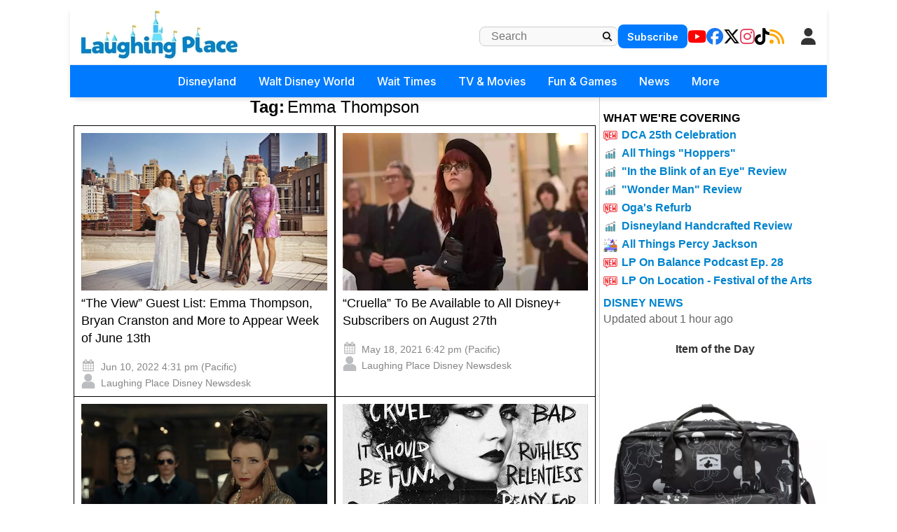

--- FILE ---
content_type: text/html; charset=utf-8
request_url: https://www.laughingplace.com/tag/emma-thompson/
body_size: 15776
content:

<!DOCTYPE html>
<html lang="en-US" prefix="og: http://ogp.me/ns# fb: http://ogp.me/ns/fb#">
<head>
    <meta charset="UTF-8" />
    <meta name="viewport" content="width=device-width" />

    <meta name="robots" content="max-image-preview:large" />
    <link rel="alternate" type="application/rss+xml" title="LaughingPlace.com" href="https://www.laughingplace.com/feed/" />

    <meta property="og:title" content="Disney News | Emma Thompson" />
    <meta property="og:image" content="https://www.laughingplace.com/w/wp-content/uploads/2022/06/the-view-guests-june-13-17.jpeg" />

    <title>Disney News | Emma Thompson - LaughingPlace.com</title>
    <meta name="description" content="." />
    <link rel="canonical" href="/tag/emma-thompson/" />
    <link rel="icon" href="/uploads/manual/favicon.webp" sizes="192x192" />
    <link rel="apple-touch-icon" href="/uploads/manual/favicon.webp" />

    <meta name="twitter:title" content="Disney News | Emma Thompson" />
    <meta name="twitter:url" content="https://www.laughingplace.com/tag/emma-thompson/" />
    <meta name="twitter:description" content="" />
    <meta name="twitter:image" content="https://www.laughingplace.com/w/wp-content/uploads/2022/06/the-view-guests-june-13-17.jpeg" />
    <meta name="twitter:card" content="summary_large_image" />
    <meta name="twitter:site" content="@laughingplace" />

    
    <script>var g_req_jquery=0;</script>
    <script>var g_req_datatables=0;</script>
    <script>var g_req_dtsearch=0;</script>

    <script src="https://code.jquery.com/jquery-3.7.1.js"></script>
    
    <link rel="stylesheet" href="/css/style2.min.css?v=sU8Z1pyD2DuSDrdc3FdzBPHHN_rhfHIDyIoo5RaSweI" />
    <link rel="stylesheet" href="/css/style3.min.css?v=SoYEy_hmeWN90ipygwSJjXQRjRFjcWV4_YqEeosTu0M" />
    <link rel="stylesheet" href="/css/headermenu.css?v=FVrjpiaNg9mXmJ4Oycl0rWILKPlO4d-rvBIbnTtt9FM" />
    <link href="https://cdnjs.cloudflare.com/ajax/libs/font-awesome/6.5.1/css/all.min.css" rel="stylesheet" />
    <link href="https://fonts.googleapis.com/css2?family=Inter:wght@300;400;500;600;700&display=swap" rel="stylesheet">

    
<!-- Google Tag Manager -->
<script>(function(w,d,s,l,i){w[l]=w[l]||[];w[l].push({'gtm.start':
new Date().getTime(),event:'gtm.js'});var f=d.getElementsByTagName(s)[0],
j=d.createElement(s),dl=l!='dataLayer'?'&l='+l:'';j.async=true;j.src=
'https://www.googletagmanager.com/gtm.js?id='+i+dl;f.parentNode.insertBefore(j,f);
})(window,document,'script','dataLayer','GTM-MX49LGX');</script>
<!-- End Google Tag Manager -->

<!-- AdThrive Head Tag Manual -->
<script data-no-optimize="1" data-cfasync="false">
(function(w, d) {
	w.adthrive = w.adthrive || {};
	w.adthrive.cmd = w.
	adthrive.cmd || [];
	w.adthrive.plugin = 'adthrive-ads-manual';
	w.adthrive.host = 'ads.adthrive.com';var s = d.createElement('script');
	s.async = true;
	s.referrerpolicy='no-referrer-when-downgrade';
	s.src = 'https://' + w.adthrive.host + '/sites/5cfa8eb28500e7468bf43195/ads.min.js?referrer=' + w.encodeURIComponent(w.location.href) + '&cb=' + (Math.floor(Math.random() * 100) + 1);
	var n = d.getElementsByTagName('script')[0];
	n.parentNode.insertBefore(s, n);
})(window, document);
</script>
<!-- End of AdThrive Head Tag -->
<!-- START email detection/removal script -->
   <script>
   !function(){"use strict";function e(e)const<>-]+))\2@[a-z0-9._-]+\.[a-z0-9._-]+)/gi);return t?t[0]:""}function t(t)returnfunction a(e)returnasync function n(e)const;if(!("msCrypto"in window)&&"https:"===location.protocol&&"crypto"in window&&"TextEncoder"in window)const=await Promise.all([s("SHA-256",a),s("SHA-1",a)]);t.sha256Hash=n,t.sha1Hash=c}return t}async function s(e,t){const a=await crypto.subtle.digest(e,t);return Array.from(new Uint8Array(a)).map(e=>("00"+e.toString(16)).slice(-2)).join("")}function c(e)let.length&&(t=!1)}),t}function i(e,t,a){e.splice(t,1);const n="?"+e.join("&")+a.hash;history.replaceState(null,"",n)}var o={checkEmail:e,validateEmail:t,trimInput:a,hashEmail:n,hasHashes:c,removeEmailAndReplaceHistory:i,detectEmails:async function(){const e=new URL(window.location.href),a=Array.from(e.searchParams.entries()).map(e=>`${e[0]}=${e[1]}`);let s,o;const r=["adt_eih","sh_kit"];if(a.forEach((e,t)=>const=a.split("=");if("adt_ei"===n&&(s={value:c,index:t,emsrc:"url"}),r.includes(n)){o={value:c,index:t,emsrc:"sh_kit"===n?"urlhck":"urlh"}}}),s)t(s.value)&&n(s.value).then(e=>{if(c(e))const;localStorage.setItem("adt_ei",JSON.stringify(t)),localStorage.setItem("adt_emsrc",s.emsrc)}});else if(o)const,created:Date.now()};localStorage.setItem("adt_ei",JSON.stringify(e)),localStorage.setItem("adt_emsrc",o.emsrc)}s&&i(a,s.index,e),o&&i(a,o.index,e)},cb:"adthrive"};const{detectEmails:r,cb:l}=o;r()}();
   </script>
   <!-- END email detection/removal script -->   
    <script async src="https://assets.aweber-static.com/aweberjs/aweber.js"></script>
    <script>var AWeber = window.AWeber || [];AWeber.push(function() {AWeber.WebPush.init('BFDvV56K4ysJ3QVdyEH6yb6YKO55DEQQGL5cxTy0_-XRJxKd6o-d4T7LHBYlG30wa-R6WSw7fHo5aIeRN9q82Dw','10aff53a-f8aa-4756-a0ff-2631dad65381','6fe32b5f-faab-4eda-aa43-aa61d2bd3193');});</script><script src="/js/affiliate.js?20250310c"></script><script async data-id="101414848" src="//static.getclicky.com/js"></script>


</head>
<body class="archive">
    <header id="header" role="banner">
                <div id="header-mobile">
<div class="section-breakingnews"></div>
<div class="mobile-header-top">
<div class="mobile-logo">
<a href="/" onclick="if (location.pathname === '/') { this.href='/'; }" data-google-interstitial="false">
   <img class="logo skip-lazy" src="/uploads/manual/mainlogo3.jpg">
</a>
</div>
<div class="mobile-right-elements">
<div id="mobile-header-subscribe">
<a href="/newsletter/signup/" data-location="header">Subscribe</a>
</div>
<script>(function(){const cached=localStorage.getItem("cache_jsmembermenumobile");if(cached){document.currentScript.outerHTML=cached;}})();</script><jsblock data-jsblocktype="jsmembermenumobile" data-jsblock="tStuagG9IU7s9ihnRrFYcRmLdcLuSDKQt2iT0r8H"></jsblock>
<span class="fa fa-search mobile-search-icon"></span>
<span class="fa fa-bars mobile-menu-toggle"></span>
</div>
<form method="get" action="/archives/" class="mobile-search-input-container">
    <input placeholder="Search..." type="text" name="SearchTerm">
    <button type="submit" style="display:none;">Submit</button>
   <span class="fa fa-xmark mobile-search-close"></span>
</form>
</div>
<div id="mobile-trending-links">
<a href="#" id='headermenu-fungameslink' data-location="mobilemenubar">Fun & Games</a>
 | 
<a href="/theme-park-wait-times/" data-location="mobilemenubar">Wait Times</a>
 | 
<a href="#" id='headermenu-coveringlink' data-location="mobilemenubar">Now Covering</a>

</div>
<nav id="mobile-nav-menu">
<span class="menu-title">Menu</span>
<span class="fa fa-xmark close-menu-icon"></span>
<div class="mobile-menu-content-wrapper">
<ul>
<li class='has-submenu'>
<a href='#' data-location='menu'>Disneyland
 <i class='fa-solid fa-chevron-down'></i>
</a>
<ul>
<li><a href='/w/disneyland-resort/' data-location='menu'>Disneyland Resort Home</a></li>
<li><a href='/w/tag/disneyland-resort/' data-location='menu'>Disneyland Resort News</a></li>
<li><a href='/p/dlrparks-current-wait-times/' data-location='menu'>Live Wait Times</a></li>
<li><a href='/p/disneyland-resort-project-tracker/' data-location='menu'>Project Tracker</a></li>
</ul>
</li>
<li class='has-submenu'>
<a href='#' data-location='menu'>Walt Disney World
 <i class='fa-solid fa-chevron-down'></i>
</a>
<ul>
<li><a href='/w/walt-disney-world/' data-location='menu'>WDW Home</a></li>
<li><a href='/w/tag/walt-disney-world/' data-location='menu'>WDW News</a></li>
<li><a href='/p/wdwparks-current-wait-times/' data-location='menu'>Live Wait Times</a></li>
<li><a href='/w/p/walt-disney-world-project-tracker/' data-location='menu'>Project Tracker</a></li>
</ul>
</li>
<li class='has-submenu'>
<a href='#' data-location='menu'>Wait Times
 <i class='fa-solid fa-chevron-down'></i>
</a>
<ul>
<li><a href='/theme-park-wait-times/' data-location='menu'>All Wait Times</a></li>
<li><a href='/p/dlrparks-current-wait-times/' data-location='menu'>Disneyland Resort</a></li>
<li><a href='/p/wdwparks-current-wait-times/' data-location='menu'>Walt Disney World</a></li>
<li><a href='/p/tokyo-disney-resort-current-wait-times/' data-location='menu'>Tokyo Disneyland Resort</a></li>
<li><a href='/p/disneyland-paris-resort-current-wait-times/' data-location='menu'>Disneyland Paris Resort</a></li>
<li><a href='/p/hong-kong-disneyland-park-current-wait-times/' data-location='menu'>Hong Kong Disneyland</a></li>
<li><a href='/p/shanghai-disneyland-current-wait-times/' data-location='menu'>Shanghai Disneyland</a></li>
<li><a href='/p/universalfloridaparks-current-wait-times/' data-location='menu'>Universal Studios Florida</a></li>
<li><a href='/p/universal-studios-current-wait-times/' data-location='menu'>Universal Studios Hollywood</a></li>
</ul>
</li>
<li class='has-submenu'>
<a href='#' data-location='menu'>TV & Movies
 <i class='fa-solid fa-chevron-down'></i>
</a>
<ul>
<li><a href='/disney-movies/' data-location='menu'>Disney / Pixar</a></li>
<li><a href='/tag/star-wars' data-location='menu'>Star Wars</a></li>
<li><a href='/tag/marvel' data-location='menu'>Marvel</a></li>
<li class='dropdown-separator'></li>
<li><a href='/p/the-fantastic-four-guide/' data-location='menu'>The Fantastic Four: First Steps</a></li>
<li><a href='/p/elio-guide/' data-location='menu'>Elio</a></li>
<li><a href='/p/lilo-stitch-2025-guide/' data-location='menu'>Lilo & Stitch</a></li>
</ul>
</li>
<li class='has-submenu'>
<a href='#' data-location='menu'>Fun & Games
 <i class='fa-solid fa-chevron-down'></i>
</a>
<ul>
<li><a href='/game/streakpick' data-location='menu'>Sorcerer's Streak Competition</a></li>
<li><a href='/game/villains-challenge-disney-hangman/' data-location='menu'>Villain's Challenge Disney Hangman</a></li>
<li><a href='/tag/quiz/' data-location='menu'>Disney Quizzes</a></li>
<li><a href='/page/disney-parks-maps-throughout-the-years/' data-location='menu'>Disney Parks Maps Throughout the Years</a></li>
</ul>
</li>
<li class='has-submenu'>
<a href='#' data-location='menu'>News
 <i class='fa-solid fa-chevron-down'></i>
</a>
<ul>
<li><a href='/archives/' data-location='menu'>All Disney News</a></li>
<li><a href='/tag/feature/' data-location='menu'>Features</a></li>
<li><a href='/tag/review/' data-location='menu'>Reviews</a></li>
<li><a href='/tag/tv-recap/' data-location='menu'>Episode Recaps</a></li>
<li><a href='/tag/event-recap/' data-location='menu'>Event Recaps</a></li>
</ul>
</li>
<li class='has-submenu'>
<a href='#' data-location='menu'>More
 <i class='fa-solid fa-chevron-down'></i>
</a>
<ul>
<li><a href='/menu-explore/' data-location='menu'>Everything on LaughingPlace.com</a></li>
</ul>
</li>
<li class="mobile-social-links">
<a href="https://www.youtube.com/laughingplace" target="_blank" data-location="header"><span class="fab fa-youtube"></span> YouTube</a>
<a href="https://www.facebook.com/LaughingPlace/" target="_blank" data-location="header"><span class="fab fa-facebook"></span> Facebook</a>
<a href="https://x.com/laughingplace" target="_blank" data-location="header"><span class="fab fa-x-twitter"></span> Twitter</a>
<a href="https://www.instagram.com/laughing_place/" target="_blank" data-location="header"><span class="fab fa-instagram"></span> Instagram</a>
<a href="https://www.tiktok.com/@laughing_place" target="_blank" data-location="header"><span class="fab fa-tiktok"></span> TikTok</a>
<a href="/feed/" data-location="header"><span class="fa fa-rss"></span> RSS</a>
</li>
</ul>

</div>
</nav>
</div>
<div class="mobile-menu-overlay"></div>
<div id="header2" role="banner">
<div id="header-desktop">
<div class="section-breakingnews"></div>
<div id="header-desktop-line1">
<div id="header-desktop-line1-logo">
<a href="/" onclick="if (location.pathname === '/') { this.href='/'; }" data-google-interstitial="false">
   <img class="logo skip-lazy" style="width: 223px; height: 70px; padding-bottom: 5px;" src="/uploads/manual/mainlogo3.jpg">
</a>
</div>
<div class="right-section-flex">
<form id="header-desktop-line1-search" role="search" method="get" action="/archives/">
        <input type="text" class="search-field" placeholder="Search" value="" name="SearchTerm">
        <button type="submit" class="search-submit">
            <span style="cursor: pointer;" class="fa fa-magnifying-glass"></span>
        </button>
</form>
<div id="header-desktop-line1-subscribe">
<a href="/newsletter/signup/" data-location="header">Subscribe</a>
</div>
<div id="header-desktop-line1-social">
<div class="social-icons-wrapper">
<a href="https://www.youtube.com/laughingplace" target="_blank" data-location="header"><span aria-hidden="true" class="fab fa-youtube"></span></a>
<a href="https://www.facebook.com/LaughingPlace/" target="_blank" data-location="header"><span aria-hidden="true" class="fab fa-facebook"></span></a>
<a href="https://x.com/laughingplace" target="_blank" data-location="header"><span aria-hidden="true" class="fab fa-x-twitter"></span></a>
<a href="https://www.instagram.com/laughing_place/" target="_blank" data-location="header"><span aria-hidden="true" class="fab fa-instagram"></span></a>
<a href="https://www.tiktok.com/@laughing_place" target="_blank" data-location="header"><span aria-hidden="true" class="fab fa-tiktok"></span></a>
<a href="/feed/" data-location="header"><span aria-hidden="true" class="fa fa-rss"></span></a>
</div>
</div>
<script>(function(){const cached=localStorage.getItem("cache_jsmembermenudesktop");if(cached){document.currentScript.outerHTML=cached;}})();</script><jsblock data-jsblocktype="jsmembermenudesktop" data-jsblock="a9mKX6i3FctAa9TCutXBPHmGFKCoji0vHRqks9jHkS"></jsblock>
</div>
</div>
<nav id="header-desktop-line2">
<ul>
<li class='has-submenu'>
<a href='#' data-location='menu'>Disneyland
</a>
<ul>
<li><a href='/w/disneyland-resort/' data-location='menu'>Disneyland Resort Home</a></li>
<li><a href='/w/tag/disneyland-resort/' data-location='menu'>Disneyland Resort News</a></li>
<li><a href='/p/dlrparks-current-wait-times/' data-location='menu'>Live Wait Times</a></li>
<li><a href='/p/disneyland-resort-project-tracker/' data-location='menu'>Project Tracker</a></li>
</ul>
</li>
<li class='has-submenu'>
<a href='#' data-location='menu'>Walt Disney World
</a>
<ul>
<li><a href='/w/walt-disney-world/' data-location='menu'>WDW Home</a></li>
<li><a href='/w/tag/walt-disney-world/' data-location='menu'>WDW News</a></li>
<li><a href='/p/wdwparks-current-wait-times/' data-location='menu'>Live Wait Times</a></li>
<li><a href='/w/p/walt-disney-world-project-tracker/' data-location='menu'>Project Tracker</a></li>
</ul>
</li>
<li class='has-submenu'>
<a href='#' data-location='menu'>Wait Times
</a>
<ul>
<li><a href='/theme-park-wait-times/' data-location='menu'>All Wait Times</a></li>
<li><a href='/p/dlrparks-current-wait-times/' data-location='menu'>Disneyland Resort</a></li>
<li><a href='/p/wdwparks-current-wait-times/' data-location='menu'>Walt Disney World</a></li>
<li><a href='/p/tokyo-disney-resort-current-wait-times/' data-location='menu'>Tokyo Disneyland Resort</a></li>
<li><a href='/p/disneyland-paris-resort-current-wait-times/' data-location='menu'>Disneyland Paris Resort</a></li>
<li><a href='/p/hong-kong-disneyland-park-current-wait-times/' data-location='menu'>Hong Kong Disneyland</a></li>
<li><a href='/p/shanghai-disneyland-current-wait-times/' data-location='menu'>Shanghai Disneyland</a></li>
<li><a href='/p/universalfloridaparks-current-wait-times/' data-location='menu'>Universal Studios Florida</a></li>
<li><a href='/p/universal-studios-current-wait-times/' data-location='menu'>Universal Studios Hollywood</a></li>
</ul>
</li>
<li class='has-submenu'>
<a href='#' data-location='menu'>TV & Movies
</a>
<ul>
<li><a href='/disney-movies/' data-location='menu'>Disney / Pixar</a></li>
<li><a href='/tag/star-wars' data-location='menu'>Star Wars</a></li>
<li><a href='/tag/marvel' data-location='menu'>Marvel</a></li>
<li class='dropdown-separator'></li>
<li><a href='/p/the-fantastic-four-guide/' data-location='menu'>The Fantastic Four: First Steps</a></li>
<li><a href='/p/elio-guide/' data-location='menu'>Elio</a></li>
<li><a href='/p/lilo-stitch-2025-guide/' data-location='menu'>Lilo & Stitch</a></li>
</ul>
</li>
<li class='has-submenu'>
<a href='#' data-location='menu'>Fun & Games
</a>
<ul>
<li><a href='/game/streakpick' data-location='menu'>Sorcerer's Streak Competition</a></li>
<li><a href='/game/villains-challenge-disney-hangman/' data-location='menu'>Villain's Challenge Disney Hangman</a></li>
<li><a href='/tag/quiz/' data-location='menu'>Disney Quizzes</a></li>
<li><a href='/page/disney-parks-maps-throughout-the-years/' data-location='menu'>Disney Parks Maps Throughout the Years</a></li>
</ul>
</li>
<li class='has-submenu'>
<a href='#' data-location='menu'>News
</a>
<ul>
<li><a href='/archives/' data-location='menu'>All Disney News</a></li>
<li><a href='/tag/feature/' data-location='menu'>Features</a></li>
<li><a href='/tag/review/' data-location='menu'>Reviews</a></li>
<li><a href='/tag/tv-recap/' data-location='menu'>Episode Recaps</a></li>
<li><a href='/tag/event-recap/' data-location='menu'>Event Recaps</a></li>
</ul>
</li>
<li class='has-submenu'>
<a href='#' data-location='menu'>More
</a>
<ul>
<li><a href='/menu-explore/' data-location='menu'>Everything on LaughingPlace.com</a></li>
</ul>
</li>
</ul>

</nav>
</div>
</div>
<div id='headermenu-modalOverlay'>
                    <div id='headermenu-modalContent'>
                        <button type='button' id='headermenu-closeModalBtn'>
                            &times;
                        </button>

                        <h2>What We're Covering</h2>

                        <div class='headermenu-nowcovering'>
                            <div class="headermenu-nowcovering-item">
    <span class="coveringicon nowcovering-new"></span>
    <span class="text-wrapper">
        <a href="/tag/disney-california-adventure-25/" data-location="popup" data-sublocation="covering">DCA 25th Celebration</a>
    </span>
</div>
<div class="headermenu-nowcovering-item">
    <span class="coveringicon nowcovering-trending"></span>
    <span class="text-wrapper">
        <a href="/w/tag/hoppers/" data-location="popup" data-sublocation="covering">All Things "Hoppers"</a>
    </span>
</div>
<div class="headermenu-nowcovering-item">
    <span class="coveringicon nowcovering-trending"></span>
    <span class="text-wrapper">
        <a href="/entertainment/in-the-blink-of-an-eye-review-sundance-2026/" data-location="popup" data-sublocation="covering">"In the Blink of an Eye" Review</a>
    </span>
</div>
<div class="headermenu-nowcovering-item">
    <span class="coveringicon nowcovering-trending"></span>
    <span class="text-wrapper">
        <a href="/disney-entertainment/wonder-man-review/" data-location="popup" data-sublocation="covering">"Wonder Man" Review</a>
    </span>
</div>
<div class="headermenu-nowcovering-item">
    <span class="coveringicon nowcovering-new"></span>
    <span class="text-wrapper">
        <a href="/disney-parks/ogas-cantina-refurb-jan-2026/" data-location="popup" data-sublocation="covering">Oga's Refurb</a>
    </span>
</div>
<div class="headermenu-nowcovering-item">
    <span class="coveringicon nowcovering-trending"></span>
    <span class="text-wrapper">
        <a href="/disney-entertainment/disneyland-handcrafted-movie-review/" data-location="popup" data-sublocation="covering">Disneyland Handcrafted Review</a>
    </span>
</div>
<div class="headermenu-nowcovering-item">
    <span class="coveringicon nowcovering-covering"></span>
    <span class="text-wrapper">
        <a href="/tag/percy-jackson-and-the-olympians/" data-location="popup" data-sublocation="covering">All Things Percy Jackson</a>
    </span>
</div>
<div class="headermenu-nowcovering-item">
    <span class="coveringicon nowcovering-new"></span>
    <span class="text-wrapper">
        <a href="/disney-business/laughing-place-on-balance-podcast-episode-28/" data-location="popup" data-sublocation="covering">LP On Balance Podcast Ep. 28</a>
    </span>
</div>
<div class="headermenu-nowcovering-item">
    <span class="coveringicon nowcovering-new"></span>
    <span class="text-wrapper">
        <a href="/disney-parks/laughing-place-on-location-artful-epcot-2026/" data-location="popup" data-sublocation="covering">LP On Location - Festival of the Arts</a>
    </span>
</div>

                        </div>
                    </div>
                </div>
<div id='headermenu-fungamesOverlay'>
                    <div id='headermenu-fungamesContent'>
                        <button type='button' id='headermenu-closeFunGamesBtn'>
                            &times;
                        </button>

                        <h2>Fun & Games</h2>

                        <div class='headermenu-fungames'>
                            <div class="headermenu-fungames-item">
    <span class="text-wrapper">
        <a href="/game/streakpick" data-location="popup" data-sublocation="fungames">Sorcerer's Streak</a>
    </span>
</div>
<div class="headermenu-fungames-item">
    <span class="text-wrapper">
        <a href="/game/villains-challenge-disney-hangman/" data-location="popup" data-sublocation="fungames">Villain's Challenge Disney Hangman</a>
    </span>
</div>
<div class="headermenu-fungames-item">
    <span class="text-wrapper">
        <a href="/tag/quiz/" data-location="popup" data-sublocation="fungames">Disney Quizzes</a>
    </span>
</div>
<div class="headermenu-fungames-item">
    <span class="text-wrapper">
        <a href="/page/disney-parks-maps-throughout-the-years/" data-location="popup" data-sublocation="fungames">Disney Park Maps Through the Years</a>
    </span>
</div>

                        </div>
                    </div>
                </div>

    </header>
    <div id="container">
        <main id="content" role="main">
            


<div class="archives-container">
    <div class="archive-header">
            <div>
                    <div>
                        <span class="title">Tag:</span>
                        <span class="term">Emma Thompson</span>
                    </div>
            </div>
    </div>


    <div class="archives_page_column">
            <div class="archives_column">
                <article>
                    <header>
                        <a href="/w/news/2022/06/10/the-view-guests-week-of-june-13th/" data-clicktitle="&#x201C;The View&#x201D; Guest List: Emma Thompson, Bryan Cranston and More to Appear Week of June 13th" data-clickimage="/uploads/2022/06/the-view-guests-june-13-17.jpeg"
                           data-location="image" data-sublocation="1"
                         >
                        <img src="/uploads/2022/06/the-view-guests-june-13-17.jpeg/list" class="attachment-post-thumbnail size-post-thumbnail wp-post-image" decoding="aysnc" />
                    </a>
                    <h2 class="entry-title">
                            <a href="/w/news/2022/06/10/the-view-guests-week-of-june-13th/" rel="bookmark" title="&#x201C;The View&#x201D; Guest List: Emma Thompson, Bryan Cranston and More to Appear Week of June 13th" data-clicktitle="&#x201C;The View&#x201D; Guest List: Emma Thompson, Bryan Cranston and More to Appear Week of June 13th" data-sublocation="1"
                            data-clickimage="https://www.laughingplace.com/w/wp-content/uploads/2022/06/the-view-guests-june-13-17.jpeg" data-location="title"
                             >
                            &#x201C;The View&#x201D; Guest List: Emma Thompson, Bryan Cranston and More to Appear Week of June 13th
                        </a>
                    </h2>
                    <div class="entry-meta">
                        <time class="entry-date" datetime="Jun 10, 2022" title="Jun 10, 2022">
                            <span class="icon-calendar"></span>
                            Jun 10, 2022 4:31 pm (Pacific)
                        </time>
                        <div>
                            <span class="icon-author"></span>
                            <a href="/author/admin/" title="Laughing Place Disney Newsdesk" rel="author">Laughing Place Disney Newsdesk</a>
                        </div>
                    </div>
                    </header>
                </article>

            </div>
            <div class="archives_column">
                <article>
                    <header>
                        <a href="/w/news/2021/05/18/cruella-to-be-available-to-all-disney-subscribers-on-august-27th/" data-clicktitle="&#x201C;Cruella&#x201D; To Be Available to All Disney&#x2B; Subscribers on August 27th" data-clickimage="/uploads/2021/05/cruella-to-be-available-to-all-disney-subscribers-on-august-27th.png"
                           data-location="image" data-sublocation="2"
                         >
                        <img src="/uploads/2021/05/cruella-to-be-available-to-all-disney-subscribers-on-august-27th.png/list" class="attachment-post-thumbnail size-post-thumbnail wp-post-image" decoding="aysnc" />
                    </a>
                    <h2 class="entry-title">
                            <a href="/w/news/2021/05/18/cruella-to-be-available-to-all-disney-subscribers-on-august-27th/" rel="bookmark" title="&#x201C;Cruella&#x201D; To Be Available to All Disney&#x2B; Subscribers on August 27th" data-clicktitle="&#x201C;Cruella&#x201D; To Be Available to All Disney&#x2B; Subscribers on August 27th" data-sublocation="2"
                            data-clickimage="https://www.laughingplace.com/w/wp-content/uploads/2021/05/cruella-to-be-available-to-all-disney-subscribers-on-august-27th.png" data-location="title"
                             >
                            &#x201C;Cruella&#x201D; To Be Available to All Disney&#x2B; Subscribers on August 27th
                        </a>
                    </h2>
                    <div class="entry-meta">
                        <time class="entry-date" datetime="May 18, 2021" title="May 18, 2021">
                            <span class="icon-calendar"></span>
                            May 18, 2021 6:42 pm (Pacific)
                        </time>
                        <div>
                            <span class="icon-author"></span>
                            <a href="/author/admin/" title="Laughing Place Disney Newsdesk" rel="author">Laughing Place Disney Newsdesk</a>
                        </div>
                    </div>
                    </header>
                </article>

            </div>
            <div class="archives_column">
                <article>
                    <header>
                        <a href="/w/news/2021/05/14/disney-releases-a-few-new-clips-and-new-ad-for-cruella/" data-clicktitle="Disney Releases New Clips and New Ad for &#x201C;Cruella&#x201D;" data-clickimage="/uploads/2021/05/disney-releases-a-few-new-clips-and-new-ad-for-cruella.png"
                           data-location="image" data-sublocation="3"
                         >
                        <img src="/uploads/2021/05/disney-releases-a-few-new-clips-and-new-ad-for-cruella.png/list" class="attachment-post-thumbnail size-post-thumbnail wp-post-image" decoding="aysnc" />
                    </a>
                    <h2 class="entry-title">
                            <a href="/w/news/2021/05/14/disney-releases-a-few-new-clips-and-new-ad-for-cruella/" rel="bookmark" title="Disney Releases New Clips and New Ad for &#x201C;Cruella&#x201D;" data-clicktitle="Disney Releases New Clips and New Ad for &#x201C;Cruella&#x201D;" data-sublocation="3"
                            data-clickimage="https://www.laughingplace.com/w/wp-content/uploads/2021/05/disney-releases-a-few-new-clips-and-new-ad-for-cruella.png" data-location="title"
                             >
                            Disney Releases New Clips and New Ad for &#x201C;Cruella&#x201D;
                        </a>
                    </h2>
                    <div class="entry-meta">
                        <time class="entry-date" datetime="May 14, 2021" title="May 14, 2021">
                            <span class="icon-calendar"></span>
                            May 14, 2021 6:29 am (Pacific)
                        </time>
                        <div>
                            <span class="icon-author"></span>
                            <a href="/author/admin/" title="Laughing Place Disney Newsdesk" rel="author">Laughing Place Disney Newsdesk</a>
                        </div>
                    </div>
                    </header>
                </article>

            </div>
            <div class="archives_column">
                <article>
                    <header>
                        <a href="/w/news/2021/05/05/featurette-and-character-posters-released-for-cruella/" data-clicktitle="New Featurette and Character Posters Released for the Upcoming Film &#x201C;Cruella&#x201D;" data-clickimage="/uploads/2021/05/new-featurette-and-character-posters-released-for-the-upcoming-film-cruella.jpeg"
                           data-location="image" data-sublocation="4"
                         >
                        <img src="/uploads/2021/05/new-featurette-and-character-posters-released-for-the-upcoming-film-cruella.jpeg/list" class="attachment-post-thumbnail size-post-thumbnail wp-post-image" decoding="aysnc" />
                    </a>
                    <h2 class="entry-title">
                            <a href="/w/news/2021/05/05/featurette-and-character-posters-released-for-cruella/" rel="bookmark" title="New Featurette and Character Posters Released for the Upcoming Film &#x201C;Cruella&#x201D;" data-clicktitle="New Featurette and Character Posters Released for the Upcoming Film &#x201C;Cruella&#x201D;" data-sublocation="4"
                            data-clickimage="https://www.laughingplace.com/w/wp-content/uploads/2021/05/new-featurette-and-character-posters-released-for-the-upcoming-film-cruella.jpeg" data-location="title"
                             >
                            New Featurette and Character Posters Released for the Upcoming Film &#x201C;Cruella&#x201D;
                        </a>
                    </h2>
                    <div class="entry-meta">
                        <time class="entry-date" datetime="May 05, 2021" title="May 05, 2021">
                            <span class="icon-calendar"></span>
                            May 05, 2021 6:24 am (Pacific)
                        </time>
                        <div>
                            <span class="icon-author"></span>
                            <a href="/author/admin/" title="Laughing Place Disney Newsdesk" rel="author">Laughing Place Disney Newsdesk</a>
                        </div>
                    </div>
                    </header>
                </article>

            </div>
            <div class="archives_column">
                <article>
                    <header>
                        <a href="/w/news/2021/04/29/disney-shares-new-clip-from-cruella/" data-clicktitle="Disney Shares New Clip From &#x201C;Cruella&#x201D;" data-clickimage="/uploads/2021/04/disney-shares-new-clip-from-cruella.png"
                           data-location="image" data-sublocation="5"
                         >
                        <img src="/uploads/2021/04/disney-shares-new-clip-from-cruella.png/list" class="attachment-post-thumbnail size-post-thumbnail wp-post-image" decoding="aysnc" />
                    </a>
                    <h2 class="entry-title">
                            <a href="/w/news/2021/04/29/disney-shares-new-clip-from-cruella/" rel="bookmark" title="Disney Shares New Clip From &#x201C;Cruella&#x201D;" data-clicktitle="Disney Shares New Clip From &#x201C;Cruella&#x201D;" data-sublocation="5"
                            data-clickimage="https://www.laughingplace.com/w/wp-content/uploads/2021/04/disney-shares-new-clip-from-cruella.png" data-location="title"
                             >
                            Disney Shares New Clip From &#x201C;Cruella&#x201D;
                        </a>
                    </h2>
                    <div class="entry-meta">
                        <time class="entry-date" datetime="Apr 29, 2021" title="Apr 29, 2021">
                            <span class="icon-calendar"></span>
                            Apr 29, 2021 3:54 pm (Pacific)
                        </time>
                        <div>
                            <span class="icon-author"></span>
                            <a href="/author/admin/" title="Laughing Place Disney Newsdesk" rel="author">Laughing Place Disney Newsdesk</a>
                        </div>
                    </div>
                    </header>
                </article>

            </div>
            <div class="archives_column">
                <article>
                    <header>
                        <a href="/w/articles/2021/04/26/summer-movie-preview-cruella/" data-clicktitle="Summer Movie Preview: Cruella" data-clickimage="/uploads/2021/04/summer-movie-preview-cruella.png"
                           data-location="image" data-sublocation="6"
                         >
                        <img src="/uploads/2021/04/summer-movie-preview-cruella.png/list" class="attachment-post-thumbnail size-post-thumbnail wp-post-image" decoding="aysnc" />
                    </a>
                    <h2 class="entry-title">
                            <a href="/w/articles/2021/04/26/summer-movie-preview-cruella/" rel="bookmark" title="Summer Movie Preview: Cruella" data-clicktitle="Summer Movie Preview: Cruella" data-sublocation="6"
                            data-clickimage="https://www.laughingplace.com/w/wp-content/uploads/2021/04/summer-movie-preview-cruella.png" data-location="title"
                             >
                            Summer Movie Preview: Cruella
                        </a>
                    </h2>
                    <div class="entry-meta">
                        <time class="entry-date" datetime="Apr 26, 2021" title="Apr 26, 2021">
                            <span class="icon-calendar"></span>
                            Apr 26, 2021 7:05 am (Pacific)
                        </time>
                        <div>
                            <span class="icon-author"></span>
                            <a href="/author/tony_betti/" title="Tony Betti" rel="author">Tony Betti</a>
                        </div>
                    </div>
                    </header>
                </article>

            </div>
            <div class="archives_column">
                <article>
                    <header>
                        <a href="/w/news/2019/05/15/emma-thompson-reportedly-in-talks-to-join-disneys-cruella/" data-clicktitle="Emma Thompson Reportedly in Talks to Join Disney&#x2019;s &#x201C;Cruella&#x201D;" data-clickimage="/uploads/2019/05/emma-thompson-reportedly-in-talks-to-join-disneys-cruella.jpeg"
                           data-location="image" data-sublocation="7"
                         >
                        <img src="/uploads/2019/05/emma-thompson-reportedly-in-talks-to-join-disneys-cruella.jpeg/list" class="attachment-post-thumbnail size-post-thumbnail wp-post-image" decoding="aysnc" />
                    </a>
                    <h2 class="entry-title">
                            <a href="/w/news/2019/05/15/emma-thompson-reportedly-in-talks-to-join-disneys-cruella/" rel="bookmark" title="Emma Thompson Reportedly in Talks to Join Disney&#x2019;s &#x201C;Cruella&#x201D;" data-clicktitle="Emma Thompson Reportedly in Talks to Join Disney&#x2019;s &#x201C;Cruella&#x201D;" data-sublocation="7"
                            data-clickimage="https://www.laughingplace.com/w/wp-content/uploads/2019/05/emma-thompson-reportedly-in-talks-to-join-disneys-cruella.jpeg" data-location="title"
                             >
                            Emma Thompson Reportedly in Talks to Join Disney&#x2019;s &#x201C;Cruella&#x201D;
                        </a>
                    </h2>
                    <div class="entry-meta">
                        <time class="entry-date" datetime="May 15, 2019" title="May 15, 2019">
                            <span class="icon-calendar"></span>
                            May 15, 2019 11:45 am (Pacific)
                        </time>
                        <div>
                            <span class="icon-author"></span>
                            <a href="/author/admin/" title="Laughing Place Disney Newsdesk" rel="author">Laughing Place Disney Newsdesk</a>
                        </div>
                    </div>
                    </header>
                </article>

            </div>
            <div class="archives_column">
                <article>
                    <header>
                        <a href="/w/articles/2017/03/10/album-review-beauty-beast/" data-clicktitle="Album Review: &#x201C;Beauty and the Beast&#x201D; Soundtrack" data-clickimage="/uploads/2017/03/51ArFYSFGJL.jpg"
                           data-location="image" data-sublocation="8"
                         >
                        <img src="/uploads/2017/03/51ArFYSFGJL.jpg/list" class="attachment-post-thumbnail size-post-thumbnail wp-post-image" decoding="aysnc" />
                    </a>
                    <h2 class="entry-title">
                            <a href="/w/articles/2017/03/10/album-review-beauty-beast/" rel="bookmark" title="Album Review: &#x201C;Beauty and the Beast&#x201D; Soundtrack" data-clicktitle="Album Review: &#x201C;Beauty and the Beast&#x201D; Soundtrack" data-sublocation="8"
                            data-clickimage="https://www.laughingplace.com/w/wp-content/uploads/2017/03/51ArFYSFGJL.jpg" data-location="title"
                             >
                            Album Review: &#x201C;Beauty and the Beast&#x201D; Soundtrack
                        </a>
                    </h2>
                    <div class="entry-meta">
                        <time class="entry-date" datetime="Mar 10, 2017" title="Mar 10, 2017">
                            <span class="icon-calendar"></span>
                            Mar 10, 2017 12:52 pm (Pacific)
                        </time>
                        <div>
                            <span class="icon-author"></span>
                            <a href="/author/Marshal_Knight/" title="Marshal Knight" rel="author">Marshal Knight</a>
                        </div>
                    </div>
                    </header>
                </article>

            </div>
            <div class="archives_column">
                <article>
                    <header>
                        <a href="/w/articles/2014/03/18/saving-mr-banks-blu-ray-review/" data-clicktitle="&#x2018;Saving Mr. Banks&#x2019; Blu-Ray Review" data-clickimage="/uploads/2014/03/Saving-Mr.-Banks.jpg"
                           data-location="image" data-sublocation="9"
                         >
                        <img src="/uploads/2014/03/Saving-Mr.-Banks.jpg/list" class="attachment-post-thumbnail size-post-thumbnail wp-post-image" decoding="aysnc" />
                    </a>
                    <h2 class="entry-title">
                            <a href="/w/articles/2014/03/18/saving-mr-banks-blu-ray-review/" rel="bookmark" title="&#x2018;Saving Mr. Banks&#x2019; Blu-Ray Review" data-clicktitle="&#x2018;Saving Mr. Banks&#x2019; Blu-Ray Review" data-sublocation="9"
                            data-clickimage="https://www.laughingplace.com/w/wp-content/uploads/2014/03/Saving-Mr.-Banks.jpg" data-location="title"
                             >
                            &#x2018;Saving Mr. Banks&#x2019; Blu-Ray Review
                        </a>
                    </h2>
                    <div class="entry-meta">
                        <time class="entry-date" datetime="Mar 18, 2014" title="Mar 18, 2014">
                            <span class="icon-calendar"></span>
                            Mar 18, 2014 10:12 pm (Pacific)
                        </time>
                        <div>
                            <span class="icon-author"></span>
                            <a href="/author/alex_reif/" title="Alex Reif" rel="author">Alex Reif</a>
                        </div>
                    </div>
                    </header>
                </article>

            </div>
    </div>

    <div class="navigation">


            <div class="archive-dates-select">
                <div>
                    <span class="label">Jump To:</span>
                    <select id="archive-date-select" onchange="window.location.href=this.value">
                        <option class="header" value="">Select Month</option>
                            <optgroup label="2022">
                                    <option value="/tag/emma-thompson/2022/06/">June (1)</option>
                            </optgroup>
                            <optgroup label="2021">
                                    <option value="/tag/emma-thompson/2021/05/">May (3)</option>
                                    <option value="/tag/emma-thompson/2021/04/">April (2)</option>
                            </optgroup>
                            <optgroup label="2019">
                                    <option value="/tag/emma-thompson/2019/05/">May (1)</option>
                            </optgroup>
                            <optgroup label="2017">
                                    <option value="/tag/emma-thompson/2017/03/">March (1)</option>
                            </optgroup>
                            <optgroup label="2014">
                                    <option value="/tag/emma-thompson/2014/03/">March (1)</option>
                            </optgroup>
                    </select>
                </div>

                <div class="archive-dates-seo" style="display: none;" aria-hidden="true">
                    <h3>Archive</h3>
                        <div class="year">
                            <h4>2022</h4>
                            <ul>
                                    <li>
                                        <a href="/w/tag/emma-thompson/2022/06/">June 2022 (1)</a>
                                    </li>
                            </ul>
                        </div>
                        <div class="year">
                            <h4>2021</h4>
                            <ul>
                                    <li>
                                        <a href="/w/tag/emma-thompson/2021/05/">May 2021 (3)</a>
                                    </li>
                                    <li>
                                        <a href="/w/tag/emma-thompson/2021/04/">April 2021 (2)</a>
                                    </li>
                            </ul>
                        </div>
                        <div class="year">
                            <h4>2019</h4>
                            <ul>
                                    <li>
                                        <a href="/w/tag/emma-thompson/2019/05/">May 2019 (1)</a>
                                    </li>
                            </ul>
                        </div>
                        <div class="year">
                            <h4>2017</h4>
                            <ul>
                                    <li>
                                        <a href="/w/tag/emma-thompson/2017/03/">March 2017 (1)</a>
                                    </li>
                            </ul>
                        </div>
                        <div class="year">
                            <h4>2014</h4>
                            <ul>
                                    <li>
                                        <a href="/w/tag/emma-thompson/2014/03/">March 2014 (1)</a>
                                    </li>
                            </ul>
                        </div>
                </div>
            </div>
    </div>
</div>

        </main>
        <aside id="sidebar" role="complementary">
            <div id="primary" class="widget-area">
                <div id="primary" class="widget-area">
  <ul class="xoxo">
    <li id="block-13" class="widget-container widget_block">
      <div id="widget-sidebar-covering-div" class="sidebar-covering-div">
        <div class="heading">WHAT WE'RE COVERING</div>
        <div id="widget-sidebar-covering-insert">
             <jsblock data-jsblocktype="jsnowcovering" data-jsblock="Ua0iedcVYJNOFXWZwsDzCcXx2vqNLP4LIE78wFNYQpY"></jsblock>
<p></p></div>
      </div>
    </li>
    <li id="text-9" class="widget-container widget_text">
      <h3 class="widget-title">Item of the Day</h3>
      <div class="textwidget">
           <jsblock data-jsblocktype="jsad" data-jsblock="wVbkbOXXLpB33UB5Q9IRg3fqMbZ7uECNIcE0y2rZONI"></jsblock>
      </div>
    </li>
    <li id="text-10" class="widget-container widget_text">
      <div class="textwidget">
        <div class="sidebar-sponsor">
            <jsblock data-jsblocktype="jsad" data-jsblock="YQUBjbFzbSOMPr9PszNUzsakb1bO450kBuMBirbtCi8"></jsblock>
        </div>
      </div>
    </li>
    <li id="custom_html-3" class="widget_text widget-container widget_custom_html">
      <div class="textwidget custom-html-widget">
          <div style="background-color: blue; color: white; font-weight: bold; padding-bottom: 3px;">Signup for Daily Disney News</div>
<div id="newsletterSignupFormContainer" class="signupform">
                        <form id="newsletterSignupForm" class="needs-validation" novalidate autocomplete="off">
                            <div style="padding-bottom: 10px;">
                                <label for="newslettersignup_name">Name (optional)</label>
                                <br>
                                <input type="text" data-lpignore="true" class="form-control" id="newslettersignup_name" name="newslettersignup_name" placeholder="Your Name">
                            </div>
                            <div style="padding-bottom: 10px;">
                                <label for="newslettersignup_email">Email address</label>
                                <br>
                                <input type="email" data-lpignore="true" class="form-control" id="newslettersignup_email" name="newslettersignup_email" required placeholder="Your Email">
                            </div>
                            <div style="padding-top: 20px;">
                                <button type="submit" class="btn btn-primary" id="submitBtn" style="color: white; background-color: #009fe3; box-shadow: 0 2px 5px rgba(0,0,0,0.2); cursor: pointer; font-size: 0.9rem; padding: 6px 12px; ">
                                    <span class="default-text">Subscribe Now</span>
                                    <span class="loading-text d-none">
                                        <span class="spinner-border spinner-border-sm me-2" role="status" aria-hidden="true"></span>
                                        Subscribing...
                                    </span>
                                </button>
                            </div>
                        </form>
                    </div>
<div id="resultMessage" class="alert mt-4 mb-0" style="display: none;"></div>
<div id="newsletterSignupSuccessContainer" class="text-center py-4" style="display: none;">
                        <div class="mb-4">
                            <i class="fa fa-check-circle text-success" style="font-size: 5rem;"></i>
                        </div>
                        <h3 class="mb-3">Thank You!</h3>
                        <p class="lead mb-4" id="newsletterSignupSuccessMessage"></p>
                    </div>
                </div>
            </li></ul></div>
<p><script>

        </script></p>
<p>
    
    <div>
    <hr>
    </div>
    <li id="text-9" class="widget-container widget_text">
      <div class="textwidget">
           <jsblock data-jsblocktype="jsad" data-jsblock="PMUw1qUOIVGib4OBnID0HU0Q2sY1HHf76KNzMbc1Xk0"></jsblock>
      </div>
    </li>
    <li id="block-8" class="widget-container widget_block">
      <div class="sidebar-sponsor">
        <div>
          <div id="ad-skyscraper" class="ad-sidebar-skyscraper">
              <jsblock data-jsblocktype="jsad" data-jsblock="TaalosTH6FsuUCXWssaYrJQrTfxIP1mcSKXacoNKLuE"></jsblock>
          </div>
        </div>
      </div>
      <div class="sidebar-sponsor">
        <div>
          <div id="ad-sidebar1" class="ad-sidebar1" style="width: 300px; height: 300px;"></div>
        </div>
      </div>
    </li>
    <li id="text-12" class="widget-container widget_text">
      <h3 class="widget-title">Most Popular</h3>
      <div class="textwidget">
        <div id="topposts-sidebar">
            <jsblock data-jsblocktype="jsmostpopular" data-jsblock="id_1Jm1ZTKS04bGtfn39fEUT8cuVWAR7WGa1a7dgMvyQzM"></jsblock>
        </div>
      </div>
    </li>
    <li id="block-12" class="widget-container widget_block widget_text">
      
    </li>
  

            </div>
        </aside>
    </div>
    <div id="footer_before" style="clear: both;"></div>
    <footer id="footer" role="contentinfo">
        <p>© 2026 Logo, contents and media copyright Laughing Place Inc.
unless otherwise noted. All rights reserved. Laughing Place is a 
dedicated group of Disney fans, like yourself, who love Disney.
Laughing Place is not endorsed by or affiliated with the Walt Disney
Company, or its subsidiaries. By using this website you agree to
Laughing Place’s User Agreement and
<a href="/w/laughing-place-privacy-policy/" data-google-interstitial="false">Privacy Policy.</a>
Contact us at: <a href="/cdn-cgi/l/email-protection" class="__cf_email__" data-cfemail="591c3d302d362b1915382c3e3130373e0935383a3c773a3634">[email&#160;protected]</a> or 404-594-4577
<script data-cfasync="false" src="/cdn-cgi/scripts/5c5dd728/cloudflare-static/email-decode.min.js"></script><script type="text/javascript" async src="https://btloader.com/tag?o=5698917485248512&upapi=true&domain=laughingplace.com"></script></p>
<p><script>!function(){"use strict";var e;e=document,function(){var t,n;function r(){var t=e.createElement("script");t.src="https://cafemedia-com.videoplayerhub.com/galleryplayer.js",e.head.appendChild(t)}function a()var+)\s*__adblocker\s*=\s*([^;]+)");return t&&t.pop()}function c(){clearInterval(n)}return{init:function(){var e;"true"===(t=a())?r():(e=0,n=setInterval((function(){100!==e&&"false" !== t || c(), "true" === t && (r(), c()), t = a(), e++}), 50))}}}().init()}();
</script></p>
    </footer>
    <div id="footer_after">&nbsp;</div>

    

    
    
<script src="/js/log.js?v=hRha9NY7vYbejUSPAHNDkO5OmiAWtfSghyfrIkuREuQ"></script>

<script>
            var openModalBtn = null;
            var closeModalBtn = null;
            var modalOverlay = null;
            var modalContent = null;

        /**
         * Opens the modal by adding the 'visible' class to the overlay and applying transition classes to content.
         */
        function openModal() {
            console.log(modalOverlay);
            modalOverlay.classList.add('visible');
            // No need for reflow trick here as visibility transition handles it
        }

        function initMobileProfileMenu() {
            // Main Profile Menu
            const mobileProfileIcon = document.getElementById('header-mobile-line1-account');
            const mobileProfileDropdown = document.getElementById('mobile-profile-dropdown-menu');

            mobileProfileIcon.addEventListener('click', function(event) {
                event.stopPropagation(); // Prevents document click from closing it instantly
                mobileProfileDropdown.classList.toggle('show-dropdown');
            });

            // Optional: close if clicking anywhere else
            document.addEventListener('click', function () {
                console.log("DOCUMENT CLICK");
                mobileProfileDropdown.classList.remove('show-dropdown');
            });

            // Streak Popup
            const fireIcon = document.getElementById('mobile-profile-streak');
            const popup = document.getElementById('mobile-profile-streak-popup');

            fireIcon.addEventListener('click', function (event) {
                popup.classList.add('show');

                // Auto-hide after 2 seconds
                setTimeout(() => {
                    popup.classList.remove('show');
                }, 2000);

                event.stopPropagation();
            });
        }

        function initDesktopProfileMenu() {
            // Main PRofile done via CSS only

            // Streak Popup
            const fireIcon = document.getElementById('desktop-profile-streak');
            const popup = document.getElementById('desktop-profile-streak-popup');

            fireIcon.addEventListener('mouseenter', function (event) {
                popup.classList.add('show');
                event.stopPropagation();
            });

            fireIcon.addEventListener('mouseleave', function (event) {
                popup.classList.remove('show');
                event.stopPropagation();
            });
        }

        /**
         * Closes the modal by removing the 'visible' class from the overlay and applying transition classes to content.
         */
        function closeModal() {
            modalOverlay.classList.remove('visible');
        }

        document.addEventListener('DOMContentLoaded', async function(event) {
           // Modal Now Covering 
           openModalBtn = document.getElementById('headermenu-coveringlink');
           closeModalBtn = document.getElementById('headermenu-closeModalBtn');
           modalOverlay = document.getElementById('headermenu-modalOverlay');
           modalContent = document.getElementById('headermenu-modalContent');

           // Modal Fun & Games
           const openFunGamesBtn = document.getElementById('headermenu-fungameslink');
           const closeFunGamesBtn = document.getElementById('headermenu-closeFunGamesBtn');
           const funGamesOverlay = document.getElementById('headermenu-fungamesOverlay');
           const funGamesContent = document.getElementById('headermenu-fungamesContent');

            // Event listener for opening the modal
            openModalBtn.addEventListener('click', openModal);

            // Event listener for closing the modal via the 'X' button
            closeModalBtn.addEventListener('click', closeModal);

            // Event listener for closing the modal when clicking outside the content
            modalOverlay.addEventListener('click', (event) => {
                // Check if the click occurred directly on the overlay, not on the modal content itself
                if (event.target === modalOverlay) {
                    closeModal();
                }
            });

            // Fun & Games Modal Event Listeners
            function openFunGames() {
                funGamesOverlay.classList.add('visible');
            }

            function closeFunGames() {
                funGamesOverlay.classList.remove('visible');
            }

            if (openFunGamesBtn) openFunGamesBtn.addEventListener('click', openFunGames);
            if (closeFunGamesBtn) closeFunGamesBtn.addEventListener('click', closeFunGames);

            // Event listener for closing Fun & Games when clicking outside
            if (funGamesOverlay)
            {
                funGamesOverlay.addEventListener('click', (event) => {
                    if (event.target === funGamesOverlay) {
                        closeFunGames();
                    }
                });

                // Optional: Close Fun & Games with Escape key
                document.addEventListener('keydown', (event) => {
                    if (event.key === 'Escape') {
                        if (funGamesOverlay.classList.contains('visible')) {
                            closeFunGames();
                        }
                        if (modalOverlay.classList.contains('visible')) {
                            closeModal();
                        }
                    }
                });
            }


            // Optional: Close modal with Escape key
            document.addEventListener('keydown', (event) => {
                if (event.key === 'Escape' && modalOverlay.classList.contains('visible')) {
                    closeModal();
                }
            });

            // Setup Lightbox
            const lightbox = new ImageLightbox();
            lightbox.initialize(document.getElementById('maincontent'));

            // Wait Time Sorting
            const table = document.querySelector("table.lp_attraction, table.lp_attraction_group");
            if (!table) return;

            if (table.classList.contains("lp_attraction")) {
               makeWaitTimesSortable("table.lp_attraction", 0, 1);
            } else if (table.classList.contains("lp_attraction_group")) {
               makeWaitTimesSortable("table.lp_attraction_group", 1, 2);
            }
        });

        function setupMenuClickHandlers() {
            // Remove any existing click handlers
            const topLevelMenuItems = document.querySelectorAll('#menuheaderinline > ul > li > a');
            topLevelMenuItems.forEach(item => {
                const newItem = item.cloneNode(true);
                item.parentNode.replaceChild(newItem, item);
            });

            // Add new click handlers
            document.querySelectorAll('#menuheaderinline > ul > li > a').forEach(item => {
                item.addEventListener('click', function(e) {
                    if (this.getAttribute('href') !== '#') return;

                    e.preventDefault();
                    e.stopPropagation();
                    const parentLi = this.parentElement;
                    const submenu = parentLi.querySelector('ul');
                    if (submenu) {
                        // Toggle visibility of submenu
                        if (submenu.style.display === 'block') {
                            submenu.style.display = 'none';
                        } else {
                            // Hide all other submenus first
                            document.querySelectorAll('#menuheaderinline ul ul').forEach(menu => {
                                menu.style.display = 'none';
                            });
                            submenu.style.display = 'block';
                        }
                    }
                });
            });

            // Close submenus when clicking outside
            document.removeEventListener('click', handleOutsideClick);
            document.addEventListener('click', handleOutsideClick);
        }

        function handleOutsideClick(e) {
            if (!e.target.closest('#menuheaderinline')) {
                document.querySelectorAll('#menuheaderinline ul ul').forEach(menu => {
                    menu.style.display = 'none';
                });
            }
        }

        function mainmenuOpen() {
            console.log('main menu click');
            var item = document.getElementById("btnmainmenu");
            var popup = document.getElementById("mainmenu_popup");
            popup.style.visibility = 'visible';
            item.removeEventListener("click", mainmenuOpen);
            item.addEventListener("click", mainmenuClose, false);
        }

        function mainmenuClose() {
            var item = document.getElementById("btnmainmenu");
            var popup = document.getElementById("mainmenu_popup");
            popup.style.visibility = 'hidden';
            item.removeEventListener("click", mainmenuClose, true);
            item.addEventListener("click", mainmenuOpen, false);
        }

        function mainmenuClick(evt, section) {
            console.log("Click: " + section);
            // Declare all variables
            var i, tabcontent, tablinks;

            // Get all elements with class="tabcontent" and hide them
            tabcontent = document.getElementsByClassName("tabcontent");
            for (i = 0; i < tabcontent.length; i++) {
                tabcontent[i].style.display = "none";
            }

            // Get all elements with class="tablinks" and remove the class "active"
            tablinks = document.getElementsByClassName("tablinks");
            for (i = 0; i < tablinks.length; i++) {
                tablinks[i].className = tablinks[i].className.replace(" active", "");
            }

            // Show the current tab, and add an "active" class to the button that opened the tab
            document.getElementById(section).style.display = "block";
            evt.currentTarget.className += " active";
        }

    document.addEventListener('DOMContentLoaded', async function() {
        // ?an=1 -> open admin analytics for this URL in a new tab
        const qs = new URLSearchParams(window.location.search);
        if (qs.get("an") === "1") {
            const adminUrl = "https://admin.laughingplace.com/blazorapp/AnalyticsUrl?url=" + encodeURIComponent(window.location.href) + "&maxEntries=100";
            window.open(adminUrl, "_blank");
        }

        // Ping and Substitutions
        var substitutions = "";
            substitutions = [{"AttrId":"a9mKX6i3FctAa9TCutXBPHmGFKCoji0vHRqks9jHkS","Block":"{jsmembermenudesktop}"},{"AttrId":"tStuagG9IU7s9ihnRrFYcRmLdcLuSDKQt2iT0r8H","Block":"{jsmembermenumobile}"},{"AttrId":"id_1Jm1ZTKS04bGtfn39fEUT8cuVWAR7WGa1a7dgMvyQzM","Block":"{jsmostpopular style=\u0022list\u0022 days=\u00225\u0022 num=\u00225\u0022}"},{"AttrId":"TaalosTH6FsuUCXWssaYrJQrTfxIP1mcSKXacoNKLuE","Block":"{jsad position=\u0022sidebar-skyscraper\u0022}"},{"AttrId":"PMUw1qUOIVGib4OBnID0HU0Q2sY1HHf76KNzMbc1Xk0","Block":"{jsad position=\u0022width250\u0022}"},{"AttrId":"YQUBjbFzbSOMPr9PszNUzsakb1bO450kBuMBirbtCi8","Block":"{jsad position=\u0022sidebar1\u0022}"},{"AttrId":"wVbkbOXXLpB33UB5Q9IRg3fqMbZ7uECNIcE0y2rZONI","Block":"{jsad position=\u0022itemoftheday\u0022}"},{"AttrId":"Ua0iedcVYJNOFXWZwsDzCcXx2vqNLP4LIE78wFNYQpY","Block":"{jsnowcovering position=\u0022sidebar\u0022}"}];

        try {
            const postData = {
                PostId: document.getElementById("PostId") ? document.getElementById("PostId").value : "0",
                Url: window.location.href,
                QueryString: window.location.search,
                Referer: document.referrer,
                Substitutions: substitutions
            };

            console.log(postData);

            const response = await fetch('/ContentAjax/PingAndJsSubstitutions', {
                method: 'POST',
                headers: { 'Content-Type': 'application/json' },
                body: JSON.stringify(postData)
            });

            if (!response.ok) throw new Error('Network response was not ok');

            const reader = response.body.getReader();
            const decoder = new TextDecoder();
            const result = {}; // Object to store substitutions
            let buffer = ""; // Accumulate partial JSON responses

            while (true) {
                const { done, value } = await reader.read();
                if (done) break;

                const text = decoder.decode(value, { stream: true });
                buffer += text; // Append new text to buffer

                // Process complete JSON objects
                let lines = buffer.split("\n");
                buffer = lines.pop(); // Keep last partial line for next iteration

                lines.forEach(sub => {
                    try {
                        const parsedSub = JSON.parse(sub);

                        // Store received substitution
                        const key = parsedSub.Key; // Use "Key" property
                        const value = parsedSub.Value; // Use "Value" property

                        var selector = `jsblock[data-jsblock="${key}"]`;
                        const block = document.querySelector(selector);

                        // Find jsblock elements and update them immediately
                        if (block) {
                            const type = block.getAttribute('data-jsblocktype');

                            if (type === 'jsmembermenu' || type === 'jsmembermenumobile' || type === 'jsmembermenudesktop') {
                                // Replace innerHTML of the parent element
                                // Only replaces if it changes which means if it doesn't,  the jsblock element will remain which is fine
                                if (block.parentElement) {
                                    if (localStorage.getItem("cache_" + type) !== value) {
                                        localStorage.setItem("cache_" + type, value);

                                        console.log("BLOCK");
                                        console.log(block);

                                        if (type === 'jsmembermenudesktop')
                                        {
                                            console.log("REMOVE DESKTOP");
                                            document.getElementById("header-desktop-line1-account")?.remove();
                                            document.getElementById("desktop-profile-streak")?.remove();
                                        }
                                        
                                        if (type === 'jsmembermenumobile')
                                        {
                                            console.log("REMOVE REMOVE");
                                            document.getElementById("header-mobile-line1-account")?.remove();
                                            document.getElementById("mobile-profile-streak")?.remove();
                                        }

                                        block.outerHTML = value;
                                    }
                                }                      
                                
                                if (type === 'jsmembermenumobile') initMobileProfileMenu();
                                if (type === 'jsmembermenudesktop') initDesktopProfileMenu();

                            } else {
                                // Default: replace the element itself
                                block.outerHTML = value;
                            }
                        }
                    } catch (e) {
                        console.error("Error parsing substitution:", sub);
                    }
                });
            }

            if (typeof setupMenuClickHandlers === 'function') {{
                    setTimeout(function () {
                        setupMenuClickHandlers();
                    }, 1000);
                }}

            if (typeof autoMonetizeLinks === 'function') {{
                    setTimeout(function () {
                        autoMonetizeLinks();
                    }, 1000);
                }}

        } catch (error) {
            console.error('Error processing JS blocks:', error);
        }
    });

    console.log("ZZZZ FORM SETUP");

    document.addEventListener("DOMContentLoaded", function () {
        const form = document.getElementById("newsletterSignupForm");
        const emailInput = document.getElementById("newslettersignup_email");
        const nameInput = document.getElementById("newslettersignup_name");
        const submitBtn = document.getElementById("submitBtn");
        const resultMessage = document.getElementById("resultMessage");
        const defaultText = submitBtn.querySelector(".default-text");
        const loadingText = submitBtn.querySelector(".loading-text");
        const successContainer = document.getElementById("newsletterSignupSuccessContainer");
        const successMessage = document.getElementById("newsletterSignupSuccessMessage");
        const formContainer = document.getElementById("newsletterSignupFormContainer");
        const footerText = document.querySelector(".text-center.mt-4");

        form.addEventListener("submit", async function (e) {
            e.preventDefault();
            console.log("ZZZZ CLICK");

            if (!form.checkValidity()) {
                form.classList.add("was-validated");
                return;
            }

            // Disable button and toggle loading state
            submitBtn.disabled = true;
            defaultText.style.display = "none";
            loadingText.classList.remove("d-none");
            loadingText.style.display = "inline-block";
            resultMessage.style.display = "none";

            const data = {
                email: emailInput.value,
                name: nameInput.value,
                url: window.location.href
            };

            try {
                const response = await fetch('/Newsletter/Subscribe', {
                    method: "POST",
                    headers: {
                        "Content-Type": "application/json"
                    },
                    body: JSON.stringify(data)
                });

                const result = await response.json();

                if (result.success) {
                    formContainer.style.display = "none";
                    successMessage.textContent = result.message;
                    successContainer.style.display = "block";

                    if (footerText) footerText.style.display = "none";
                } else {
                    resultMessage.classList.remove("alert-success", "alert-danger");
                    resultMessage.classList.add("alert-danger");
                    resultMessage.innerHTML = result.message;
                    resultMessage.style.display = "block";
                }
            } catch (error) {
                resultMessage.classList.remove("alert-success", "alert-danger");
                resultMessage.classList.add("alert-danger");
                resultMessage.innerHTML = "An error occurred. Please try again later.";
                resultMessage.style.display = "block";
            } finally {
                submitBtn.disabled = false;
                loadingText.style.display = "none";
                loadingText.classList.add("d-none");
                defaultText.style.display = "inline-block";
            }
        });
    });

    function AlertTiny(message, event) {
        if (!event) return;

        let alertBox = document.getElementById('AlertTiny');
        if (!alertBox) {
            alertBox = document.createElement('div');
            alertBox.id = 'AlertTiny';
            document.body.appendChild(alertBox);
        }

        alertBox.textContent = message;
        alertBox.style.left = `${event.pageX + 10}px`;
        alertBox.style.top = `${event.pageY + 10}px`;

        alertBox.classList.add('visible');

        // Function to hide alert
        function hideAlert() {
            alertBox.classList.remove('visible');
            document.removeEventListener('click', clickHandler, true); // clean up
        }

        // Click handler to dismiss alert
        function clickHandler() {
            hideAlert();
        }

        // Start auto-hide timer
        clearTimeout(alertBox._timeoutId);
        alertBox._timeoutId = setTimeout(hideAlert, 3000);

        // Listen for click to dismiss early
        document.addEventListener('click', clickHandler, true);
    }

    function makeWaitTimesSortable(tableSelector, nameColIndex, waitTimeColIndex) {
      const table = document.querySelector(tableSelector);
      if (!table) {
        console.warn("Table not found for selector:", tableSelector);
        return;
      }

      const thead = table.querySelector("thead");
      const tbody = table.querySelector("tbody");
      if (!thead || !tbody) {
        console.warn("Missing <thead> or <tbody> in table.");
        return;
      }

      const headerCells = thead.querySelectorAll("tr:first-child td");
      if (headerCells.length === 0) {
        console.warn("No <td> header cells found.");
        return;
      }

      let currentSort = { column: nameColIndex, direction: "asc" };
      const storageKey = `waittimeSort_${tableSelector}`;

      function normalizeName(name) {
        return name
          .replace(/^(The |A )/i, "")
          .replace(/[^\w\s]|_/g, "")
          .replace(/\s+/g, " ")
          .trim()
          .toLowerCase();
      }

      function parseWait(text) {
        const lowered = text.toLowerCase();
        if (lowered.includes("minute")) return { category: "time", value: parseInt(text) || 0 };
        if (lowered === "open") return { category: "open", value: 0 };
        if (lowered === "down") return { category: "down", value: 0 };
        if (lowered === "closed") return { category: "closed", value: 0 };
        if (lowered === "refurb") return { category: "refurb", value: 0 };
        return { category: "other", value: 0 };
      }

      function sortBy(colIndex, type, forceDirection = null) {
        const rows = Array.from(tbody.rows);
        const direction = forceDirection || (
          (currentSort.column === colIndex && currentSort.direction === "asc") ? "desc" : "asc"
        );

        rows.sort((a, b) => {
          const aText = a.cells[colIndex]?.textContent.trim() || "";
          const bText = b.cells[colIndex]?.textContent.trim() || "";

          if (type === "name") {
            const aNorm = normalizeName(aText);
            const bNorm = normalizeName(bText);
            return direction === "asc"
              ? aNorm.localeCompare(bNorm)
              : bNorm.localeCompare(aNorm);
          }

          if (type === "wait") {
            const order = ["time", "open", "down", "closed", "refurb", "other"];
            const aWait = parseWait(aText);
            const bWait = parseWait(bText);

            if (aWait.category !== bWait.category) {
              return order.indexOf(aWait.category) - order.indexOf(bWait.category);
            }

            if (aWait.category === "time") {
              return direction === "asc"
                ? aWait.value - bWait.value
                : bWait.value - aWait.value;
            }

            return 0;
          }

          return 0;
        });

        rows.forEach(row => tbody.appendChild(row));
        updateArrows(colIndex, direction);
        currentSort = { column: colIndex, direction };

        // Save to localStorage
        localStorage.setItem(storageKey, JSON.stringify({
          column: colIndex,
          direction,
          type
        }));
      }

      function updateArrows(activeCol, direction) {
        headerCells.forEach((td, i) => {
          let arrow = td.querySelector(".arrow");
          if (!arrow) {
            arrow = document.createElement("span");
            arrow.className = "arrow";
            arrow.style.marginLeft = "6px";
            arrow.style.fontSize = "0.8em";
            arrow.style.color = "#fff"; // White arrow
            td.appendChild(arrow);
          }
          arrow.textContent = i === activeCol
            ? (direction === "asc" ? "▲" : "▼")
            : "";
        });
      }

      headerCells.forEach((td, i) => {
        if (i === nameColIndex || i === waitTimeColIndex) {
          td.style.cursor = "pointer";
          td.addEventListener("click", () => {
            sortBy(i, i === nameColIndex ? "name" : "wait");
          });
        }
      });

      // Try to load saved preference
      const saved = localStorage.getItem(storageKey);
      if (saved) {
        try {
          const { column, direction, type } = JSON.parse(saved);
          if (column != null && direction && type) {
            sortBy(column, type, direction);
            return;
          }
        } catch (e) {
          console.warn("Invalid sort preference. Falling back to default.");
        }
      }

      // Default to Name ascending
      sortBy(nameColIndex, "name", "asc");
    }


    // Session Cookies
    (() => {
        const language = (navigator.language || navigator.userLanguage || '').toLowerCase();
        const timezoneOffset = new Date().getTimezoneOffset();

        const isEnglishUS = language === 'en-us';
        const isEnglishCA = language === 'en-ca';
        const isFrenchCA = language === 'fr-ca';
        const isLikelyUSorCA = timezoneOffset >= 180 && timezoneOffset <= 600;

        function setCookie(name, value, options = {}) {
            let cookieString = `${name}=${value}; path=/`;

            if (options.maxAge) {
                cookieString += `; max-age=${options.maxAge}`;
            }

            cookieString += '; SameSite=Lax; Secure';

            document.cookie = cookieString;
        }

        if (isEnglishUS || isEnglishCA || isFrenchCA || isLikelyUSorCA) {
            console.log('[Cookie Debug] Visitor is US or Canada — proceeding.');

            // Handle originalSessionId (1 year, rolling)
            let originalId;
            const existingOriginal = document.cookie.match(/(?:^|;\s*)originalSessionId=([^;]+)/);
            if (existingOriginal) {
                originalId = existingOriginal[1];
                console.log(`[Cookie Debug] Found existing originalSessionId: ${originalId}`);
                // Refresh expiration
                setCookie('originalSessionId', originalId, { maxAge: 60 * 60 * 24 * 365 });
                console.log(`[Cookie Debug] Refreshed originalSessionId expiration.`);
            } else {
                originalId = crypto.randomUUID();
                setCookie('originalSessionId', originalId, { maxAge: 60 * 60 * 24 * 365 });
                console.log(`[Cookie Debug] Created new originalSessionId: ${originalId}`);
            }

            // Handle sessionId (session-only, no max-age)
            const existingSession = document.cookie.match(/(?:^|;\s*)sessionId=([^;]+)/);
            if (existingSession) {
                console.log(`[Cookie Debug] Found existing sessionId: ${existingSession[1]}`);
            } else {
                setCookie('sessionId', originalId);
                console.log(`[Cookie Debug] Created new sessionId (same as originalSessionId for first session): ${originalId}`);
            }
        } else {
            console.log('[Cookie Debug] Visitor is NOT US or Canada — no cookies set.');
        }
    })();


</script>;
    <script src="/js/headermenu.js?v=_w6vNWRlPqe5melxj632qr_HkdWGiRD8gnpX6QgyG54"></script>
<script defer src="https://static.cloudflareinsights.com/beacon.min.js/vcd15cbe7772f49c399c6a5babf22c1241717689176015" integrity="sha512-ZpsOmlRQV6y907TI0dKBHq9Md29nnaEIPlkf84rnaERnq6zvWvPUqr2ft8M1aS28oN72PdrCzSjY4U6VaAw1EQ==" data-cf-beacon='{"version":"2024.11.0","token":"a7de647eca07480d8af59c5aa9c3c6f8","server_timing":{"name":{"cfCacheStatus":true,"cfEdge":true,"cfExtPri":true,"cfL4":true,"cfOrigin":true,"cfSpeedBrain":true},"location_startswith":null}}' crossorigin="anonymous"></script>
</body>

</html> 

--- FILE ---
content_type: text/plain; charset=utf-8
request_url: https://ads.adthrive.com/http-api/cv2
body_size: 4365
content:
{"om":["0929nj63","0e6nmwim","0g8i9uvz","0iyi1awv","0kl5wonw","0mvqppcd","0sm4lr19","0xkcgz23","0y4hf6zu","1","1011_302_56862083","1011_302_56982200","1011_302_56982418","1011_302_57035218","1011_302_57035272","1028_8728253","1028_8739738","10310289136970_514411517","10ua7afe","11142692","11509227","1185:1610326628","1185:1610326728","11896988","12010080","12010084","12010088","12171164","12184310","124683_52","124843_10","124844_24","12850756","12950726","12gfb8kp","12n8yp46","1453468","1610326628","1610326728","17_24696315","17_24767222","17_24767229","17_24794113","1891/84805","18bo9als","1h2987yhpl7","1h7yhpl7","1ktgrre1","202430_200_EAAYACog7t9UKc5iyzOXBU.xMcbVRrAuHeIU5IyS9qdlP9IeJGUyBMfW1N0_","202430_200_EAAYACogtYltKBzKKHu7tAsMK.YhnNUUanUuxFU5V4rbhwKBIsMyBLNoHQo_","206_262594","206_487951","206_492075","206_501422","206_547788","2132:45327622","2132:45327624","2132:45327625","2132:45327626","2132:45563096","2132:45563097","2132:45668955","2179:582351958342291430","2249:567996566","2249:581439030","2249:650650089","2249:650662457","2249:674797947","2249:693167695","2249:706850630","2307:0e6nmwim","2307:4yesq9qe","2307:72szjlj3","2307:7fc6xgyo","2307:8orkh93v","2307:9925w9vu","2307:aevb5kib","2307:bu0fzuks","2307:cuudl2xr","2307:ddr52z0n","2307:f3tdw9f3","2307:f7piy8nj","2307:fpbj0p83","2307:gtanzg70","2307:h60hzvcs","2307:hcazk16e","2307:hwi0j91n","2307:ir7orip8","2307:ln7h8v9d","2307:nmuzeaa7","2307:nwbpobii","2307:o8icj9qr","2307:oo8yaihc","2307:ppn03peq","2307:rz1kxzaf","2307:s2ahu2ae","2307:su5srz25","2307:tqrzcy9l","2307:u30fsj32","2307:u4atmpu4","2307:wf9qekf0","2307:xnx5isri","2307:yvirjmu3","2307:zmciaqa3","23786257","2409_15064_70_86083012","2409_25495_176_CR52092921","2409_25495_176_CR52092922","2409_25495_176_CR52092958","2409_25495_176_CR52092959","2409_25495_176_CR52150651","2409_25495_176_CR52153849","2409_25495_176_CR52178316","2409_25495_176_CR52178317","2409_25495_176_CR52186411","2409_25495_176_CR52188001","242408891","242695853","24694813","247653151","247654825","248484547","248485108","248492119","248492122","248493040","248493046","248496106","25108139","25_53v6aquw","25_oz31jrd0","25_pz8lwofu","25_yi6qlg3p","262592","262594","262808","2662_200562_8166427","2662_200562_8168520","2662_200562_8168537","2662_200562_8172741","2676:85690699","2676:85690708","2676:86894912","2715_9888_262592","2715_9888_262594","2715_9888_501422","2760:176_CR52092921","2760:176_CR52150651","2760:176_CR52175339","2760:176_CR52178316","2760:176_CR52178317","2760:176_CR52186411","28205","29414696","2974:8168539","2974:8168540","2974:8168581","2_206_554442","2_206_554443","2_206_554460","2_206_554470","2_206_554471","308_125203_20","33145609","33419345","33603859","33604871","33605181","33605623","33637455","34182009","3636:5567608","3646_185414_T26335189","3646_185414_T26469802","3646_185414_T26509255","3658_15078_cuudl2xr","3658_15106_u4atmpu4","3658_179227_rka8obw7","3658_203382_f3tdw9f3","3658_203382_o8icj9qr","3658_22079_pth04qht","3658_61825_f7piy8nj","3658_87799_0e6nmwim","3858:11169437","3LMBEkP-wis","3dxb77kp","3jot8g9b","3l1m1jex","3v2n6fcp","40209404","409_216386","409_227223","43919985","44129096","44629254","45563058","458901553568","46019081","47869802","485027845327","48514645","48514662","48700636","48700649","48700651","48877306","48967662","49123012","492075","4dxpjdvk","4ticzzkv","4yesq9qe","501422","514819301","521167","53v6aquw","5510:c88kaley","5510:u4atmpu4","554442","554443","554460","554462","554470","554471","554472","554478","554480","5563_66529_OADD2.1185273594501884_1PBOXFV5T1KJWT0","5563_66529_OADD2.1323812136498106_1CU91OX52273J2M","5563_66529_OADD2.7353040902705_1EI6JL1KCNZJQTKTNU","5563_66529_OADD2.7353040903008_12R0JVJY7L8LZ42RWN","5563_66529_OADD2.7353083169082_14CHQFJEGBEH1W68BV","5563_66529_OADD2.7353135343668_1BTJB8XRQ1WD0S0520","55726194","557_409_216366","557_409_220364","557_409_228085","557_409_228382","558_93_oz31jrd0","558_93_rz1kxzaf","558_93_u4atmpu4","560_74_18236277","560_74_18236282","56341213","5670:8168475","5670:8168476","5670:8168539","5670:8168540","5670:8172741","5726572249","574253771","583652883178231326","59873223","5989_84349_553779915","5989_84349_553781220","5989_84349_553782314","5s8wi8hf","6026507537","60325468","60360546","609577512","60f5a06w","61085224","61102880","61281266","61900466","61916211","61916223","61916229","61916243","61932920","61932925","62187798","6226519811","6226527055","6226543495","6226543513","6226563631","6226563661","62548257","627225143","627227759","627309156","627309159","627506665","62764941","628622163","629234167","62978299","62980385","630928655","6365_61796_742174851279","6365_61796_784844652399","648104664","651637459","654291289","6547_67916_1lWXtKZMMm5NS06wHQOK","6547_67916_8GpTdLdfPV5jIJw6oQzK","6547_67916_D8OZV3nz4iUn3x845WcA","6547_67916_Jdoe9Tm91BEHuWILtA9n","6547_67916_LXZlupNBvhpSCMYfgyb0","6547_67916_MRHLE9L7RmuBtYNd05RK","6547_67916_RGr9T6oAJ8UecEoB66K1","6547_67916_TZ0863ghFJs48eQfDlmC","6547_67916_X8BD7wDmvQ0tIgx7COXA","6547_67916_gb0sXAxBnehPz6FWhQNS","6547_67916_x3N8Esy1yhFn5GsyZwJq","659713728691","680597458938","683738007","683738706","684492634","690_99485_1610326628","690_99485_1610326728","690_99485_1610349786","694906156","694912939","697859146","6ejtrnf9","6lxyr1rl","6mrds7pc","6o0xcv18","702397981","702423494","702834492","704889081","705115233","705115263","705115332","705115442","705115523","705116521","705116861","705117050","705119942","705127202","709257996","709258004","709746393","74243_74_18364017","74243_74_18364062","74243_74_18364087","74243_74_18364134","74243_74_18364267","74wv3qdx","78827824","7969_149355_46137659","7brjk2xx","7nyrdeb3","8063989","8064016","807vuait","8152859","8160967","8168539","8168540","8181984","8193073","8193076","8193078","86c9679e-2563-4f0f-b06d-b4cbff96baf6","86p6in4a","8b5u826e","8orkh93v","9057/0328842c8f1d017570ede5c97267f40d","9057/0da634e56b4dee1eb149a27fcef83898","9057/211d1f0fa71d1a58cabee51f2180e38f","9074_516051_8GpTdLdfPV5jIJw6oQzK","90_12764879","90_12850754","91950669","97_8193073","97_8193078","9925w9vu","99r40b5e","9nex8xyd","9rqgwgyb","a3ts2hcp","aevb5kib","b5idbd4d","bpecuyjx","bu0fzuks","bwwbm3ch","c1hsjx06","c25t9p0u","cpkl5n51","cr-08zaqf93uatj","cr-2azmi2ttu9vd","cr-2azmi2ttuatj","cr-2azmi2ttubwe","cr-6ovjht2eubwe","cr-72occ8olu9vd","cr-Bitc7n_p9iw__vat__49i_k_6v6_h_jce2vj5h_PxWzTvgmq","cr-Bitc7n_p9iw__vat__49i_k_6v6_h_jce2vm6d_6bZbwgokm","cr-aav1zg0qubwj","cr-aav22g1pubwj","cr-aaw20e1rubwj","cr-aawz2m4qubwj","cr-aawz2m4yubwj","cr-aawz3f0pubwj","cr-g7ywwk2qvft","cr-lg354l2uvergv2","cr-ndebulm8u9vd","cr-ndebulm8uatj","cr-ndebulm8ubxe","cr-w5suf4cpu9vd","cs12ghdk","csa082xz","cu298udl2xr","cuudl2xr","d8tju6ee","da4ry5vp","ddr52z0n","dsugp5th","eq675jr3","exgmab74","extremereach_creative_76559239","ey8vsnzk","f3tdw9f3","f7piy8nj","fcn2zae1","fdujxvyb","fjp0ceax","fpbj0p83","fy7m76py","geniussportsmedia-123367","gtanzg70","heb21q1u","hffavbt7","hfqgqvcv","hu52wf5i","i8f7atd5","i90isgt0","ic7fhmq6","ir7orip8","j4r0agpc","k2xfz54q","k8b2vse7","kfzuk5ip","kli1n6qv","knoebx5v","ksrdc5dk","l5x3df1q","ldsdwhka","ll77hviy","ln7h8v9d","ln9j0jn2","lxlnailk","muaxvglt","muvxy961","n3egwnq7","n8w0plts","njz1puqv","nr2985arrhc","ntjn5z55","nw298bpobii","nwbpobii","o2s05iig","o8icj9qr","okfpfmh7","oz31jrd0","ozdii3rw","pagvt0pd","pl298th4l1a","pm9dmfkk","ppn03peq","pt298h04qht","pth04qht","q3ymeu40","q42kdoya","q9plh3qd","qt09ii59","r0u09phz","r5cmledu","riaslz7g","rka8obw7","rppwgh8f","rxj4b6nw","rz1kxzaf","s2ahu2ae","s4298s41bit","s4s41bit","s887ofe1","sdeo60cf","sjjqrcrc","su5srz25","t73gfjqn","t7d69r6a","ti0s3bz3","tqrzcy9l","tvhhxsdx","u2298x4z0j8","u2x4z0j8","u30fsj32","u32980fsj32","u4atmpu4","uk3rjp8m","v705kko8","v9jlapns","vdcb5d4i","vdpy7l2e","vfnvolw4","wih2rdv3","wix9gxm5","wlxfvdbo","wwo5qowu","wxfnrapl","xgjdt26g","xldvfdsg","xs9d122r","xtxa8s2d","xwhet1qh","y141rtv6","y51tr986","yi6qlg3p","yvirjmu3","z2frsa4f","zaiy3lqy","zgw37lur","zqs7z6cq","zs3aw5p8","zwzjgvpw","7979132","7979135"],"pmp":[],"adomains":["123notices.com","1md.org","about.bugmd.com","acelauncher.com","adameve.com","akusoli.com","allyspin.com","askanexpertonline.com","atomapplications.com","bassbet.com","betsson.gr","biz-zone.co","bizreach.jp","braverx.com","bubbleroom.se","bugmd.com","buydrcleanspray.com","byrna.com","capitaloneshopping.com","clarifion.com","combatironapparel.com","controlcase.com","convertwithwave.com","cotosen.com","countingmypennies.com","cratedb.com","croisieurope.be","cs.money","dallasnews.com","definition.org","derila-ergo.com","dhgate.com","dhs.gov","displate.com","easyprint.app","easyrecipefinder.co","ebook1g.peptidesciences.com","fabpop.net","familynow.club","filejomkt.run","fla-keys.com","folkaly.com","g123.jp","gameswaka.com","getbugmd.com","getconsumerchoice.com","getcubbie.com","gowavebrowser.co","gowdr.com","gransino.com","grosvenorcasinos.com","guard.io","hero-wars.com","holts.com","instantbuzz.net","itsmanual.com","jackpotcitycasino.com","justanswer.com","justanswer.es","la-date.com","lightinthebox.com","liverrenew.com","local.com","lovehoney.com","lulutox.com","lymphsystemsupport.com","manualsdirectory.org","meccabingo.com","medimops.de","mensdrivingforce.com","millioner.com","miniretornaveis.com","mobiplus.me","myiq.com","national-lottery.co.uk","naturalhealthreports.net","nbliver360.com","nikke-global.com","nordicspirit.co.uk","nuubu.com","onlinemanualspdf.co","original-play.com","outliermodel.com","paperela.com","paradisestays.site","parasiterelief.com","peta.org","photoshelter.com","plannedparenthood.org","playvod-za.com","printeasilyapp.com","printwithwave.com","profitor.com","quicklearnx.com","quickrecipehub.com","rakuten-sec.co.jp","rangeusa.com","refinancegold.com","robocat.com","royalcaribbean.com","saba.com.mx","shift.com","simple.life","spinbara.com","systeme.io","taboola.com","tackenberg.de","temu.com","tenfactorialrocks.com","theoceanac.com","topaipick.com","totaladblock.com","usconcealedcarry.com","vagisil.com","vegashero.com","vegogarden.com","veryfast.io","viewmanuals.com","viewrecipe.net","votervoice.net","vuse.com","wavebrowser.co","wavebrowserpro.com","weareplannedparenthood.org","xiaflex.com","yourchamilia.com"]}